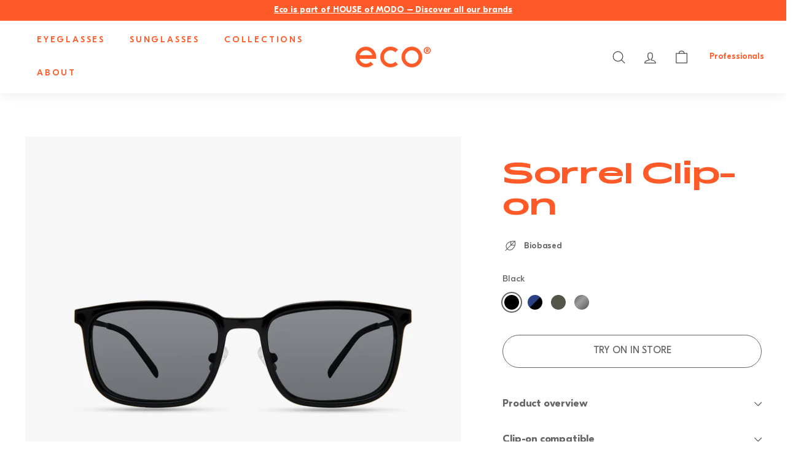

--- FILE ---
content_type: text/css
request_url: https://eco-eyewear.com/cdn/shop/t/87/assets/custom.css?v=114575895357178410961763547143
body_size: -176
content:
@font-face{font-family:GTEestiProDisplay;font-display:swap;src:url(//eco-eyewear.com/cdn/shop/files/GTEestiProDisplay-Light.woff?v=4014143640016846602) format("woff");font-weight:300}@font-face{font-family:GTEestiProDisplay;font-display:swap;src:url(//eco-eyewear.com/cdn/shop/files/GTEestiProDisplay-Regular.woff?v=8786075193494048567) format("woff")}@font-face{font-family:GTEestiProDisplay;font-display:swap;src:url(//eco-eyewear.com/cdn/shop/files/GTEestiProDisplay-Medium.woff?v=12145264846748619290) format("woff");font-weight:500}@font-face{font-family:GTEestiProDisplay;font-display:swap;src:url(//eco-eyewear.com/cdn/shop/files/GTEestiProDisplay-Bold.woff?v=16278850586908928499) format("woff");font-weight:700}@font-face{font-family:PanoBold;font-display:swap;src:url(//eco-eyewear.com/cdn/shop/files/PanoBold.woff?v=11211899952768009138) format("woff")}.grid-product__title{font-weight:700;font-size:16px}.grid-product__price *{font-weight:500;font-size:14px}.product__thumb-item img{width:76px;height:76px}.product-pair-wtih a{text-transfrom:uppercase}div#MobileNav button.slide-nav__button[data-target=tier-2-professionals1],div#MobileNav svg[role=presentation]+span{text-transform:uppercase!important}.button-custom-block{padding:14px 0 16px;max-height:54px}.collection-mobile-filters .collection-filter__btn{position:absolute;right:12px;z-index:100;top:13px}.collection-filter__btn-close{display:none}.collection-filter__btn-close.has-active{display:block}.collection-mobile-filters .no-bullets.tag-list.tag-list--active-tags{display:block!important;min-height:43px}.collection-mobile-filters .tag__checkbox:before{border-color:#000!important}@media only screen and (max-width:768px){.section-header--with-link{flex-direction:column}.section-header--with-link .section-header__link{text-align:center!important}#shopify-section-template--16686376190195__rich-text h2{font-size:24px}}@media only screen and (max-width:767px){#FooterMenus .footer__blocks .footer__block,#MobileNavFooter .footer__blocks .footer__block{margin-bottom:30px}#FooterMenus .footer__title,#MobileNavFooter .footer__title{margin-bottom:5px!important}#MobileNavFooter .footer__blocks .footer__mobile-section,#FooterMenus .footer__blocks .footer__mobile-section{margin-top:0!important;padding-top:0}}
/*# sourceMappingURL=/cdn/shop/t/87/assets/custom.css.map?v=114575895357178410961763547143 */
